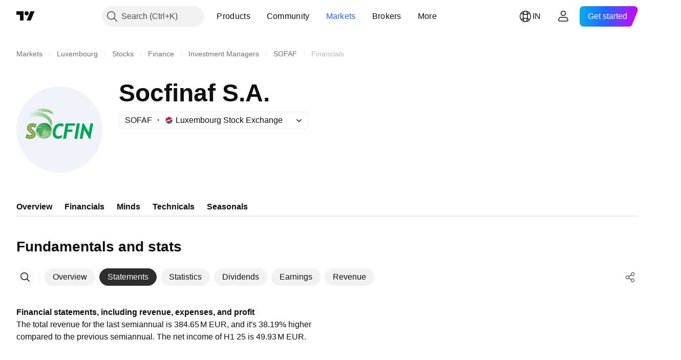

--- FILE ---
content_type: image/svg+xml
request_url: https://s3-symbol-logo.tradingview.com/socfin--big.svg
body_size: 2529
content:
<!-- by TradingView --><svg width="56" height="56" viewBox="0 0 56 56" xmlns="http://www.w3.org/2000/svg"><path d="M0 28a28 28 0 1 1 56 0 28 28 0 1 1-56 0Z" fill="#F0F3FA"/><path d="M12.13 15.9c.25-.26.93-.88 1.58-1.3-.14.19-.4.6-.44.8a17 17 0 0 1 2.32-1.27c-.19.2-.58.64-.69.87a6.74 6.74 0 0 1 2.06-1c-.2.19-.61.62-.72.88a4.29 4.29 0 0 1 2.1-.75c-.18.14-.55.48-.62.75a4.17 4.17 0 0 1 1.98-.39c-.18.1-.56.37-.67.61.33-.1 1.15-.34 1.77-.4-.17.1-.55.38-.64.6a3.46 3.46 0 0 1 1.8-.2c-.22.05-.66.24-.77.6a3.6 3.6 0 0 1 1.58 0c-.18.03-.57.16-.68.37.46.08 1.48.33 1.88.65-.2-.06-.67-.14-1 0 .36.24 1.16.87 1.47 1.57a7.1 7.1 0 0 0-1.88-1.07c.14.2.43.69.5 1.07a5.91 5.91 0 0 0-1.66-1.65c.09.15.3.53.35.84-.27-.37-.97-1.16-1.54-1.27.17.17.51.61.59 1-.28-.33-.97-1-1.49-1 .12.14.35.47.34.7a2.42 2.42 0 0 0-1.63-.76c.18.15.55.53.59.77-.26-.2-1-.6-1.87-.7.12.07.38.27.38.42l-.1-.04c-.2-.08-.6-.24-1.19-.27.1-.1.33-.33.56-.43-.39-.08-1.4-.2-2.4 0 .06-.12.23-.36.4-.42-.53.03-1.73.17-2.26.42Zm-4.81 2.4c.28-.36.94-1.13 1.28-1.37-.05.21-.14.71-.14 1a5.09 5.09 0 0 1 2-1.6c-.1.14-.31.47-.38.75a7.6 7.6 0 0 1 1.9-1.05c-.14.16-.44.58-.54.9a7.1 7.1 0 0 1 2.19-1.05c-.2.19-.61.63-.65.88.52-.23 1.8-.7 2.67-.62-.24.12-.74.45-.88.8.68-.1 2.19-.22 2.86.14-.18 0-.66.04-1.11.24.57.02 1.93.16 2.8.53l-1.1.12c.54.08 1.76.32 2.34.59-.32.02-1.03.09-1.24.15a5.3 5.3 0 0 1 2.19.84 3.35 3.35 0 0 0-1.06 0 6.2 6.2 0 0 1 1.8 1 2.69 2.69 0 0 0-1.01 0c.4.15 1.3.51 1.57.8-.21-.03-.69-.07-.85 0 .35.14 1.12.52 1.42.93a1.42 1.42 0 0 0-1.01 0c.29.1.93.44 1.23.97a2.17 2.17 0 0 0-.9-.22c.26.26.8.92.9 1.54a1.55 1.55 0 0 0-.73-.55c.06.4.1 1.34-.17 1.9a4.62 4.62 0 0 0-.56-1.8c-.09.28-.3.88-.48 1 .11-.5.3-1.62.1-2.09-.11.23-.34.7-.42.78.05-.45.12-1.43-.1-1.77-.04.3-.19.91-.46 1 .09-.37.17-1.18-.22-1.57-.06.22-.22.65-.37.68 0-.4-.14-1.26-.61-1.49 0 .22-.04.69-.18.81-.05-.36-.3-1.18-.9-1.5.07.2.17.66.07.92-.23-.4-.85-1.27-1.42-1.5.1.2.3.67.25 1a2.5 2.5 0 0 0-1.4-1.21c.08.15.23.51.23.78-.24-.26-.9-.8-1.65-.92.13.13.38.45.36.7-.34-.26-1.2-.78-1.96-.7.22.13.65.48.65.78a3.5 3.5 0 0 0-1.92-.78c.03 0 .63.39.6.7-.26-.2-1-.52-1.85-.3.19.1.57.37.6.63l-.1-.05c-.23-.13-.81-.45-1.65.05.21.05.66.23.7.5-.38-.15-1.27-.34-1.76.1.15.06.5.26.6.45-.3-.1-1-.3-1.37-.35l-.16-2.47Z" fill="url(#annzcd50i)"/><path d="M10.46 24.25c.93-.02 1.88.27 2.23.41l-.62 1.88a2.53 2.53 0 0 0-1.47-.61c-.44 0-1.33.08-1.38.79-.05.57.46.97.74 1.2.78.6 2.28 1.78 2.28 3.1 0 1.64-1.36 2.7-3.25 2.73a4.7 4.7 0 0 1-2.7-.6l.66-1.87c.25.26 1 .77 2.04.7 1.04-.06 1.3-.6 1.3-.85.02-.24-.27-.91-1.6-1.75-1.34-.85-1.51-2.03-1.43-2.5.33-2.29 2.03-2.62 3.2-2.63Z" fill="#DFA03C"/><path d="M10.45 24c.98-.01 1.96.28 2.34.44l.21.08-.82 2.48-.28-.29a2 2 0 0 0-.62-.37c-.26-.1-.51-.17-.68-.17-.21 0-.5.02-.74.12-.24.09-.38.22-.4.45a.8.8 0 0 0 .2.56c.14.17.31.31.46.42.38.3.97.76 1.46 1.32.49.55.91 1.23.91 1.98 0 .89-.37 1.64-1 2.16-.63.52-1.5.8-2.5.82a4.92 4.92 0 0 1-2.85-.67l-.14-.1.86-2.42.28.3c.2.22.89.7 1.84.63.94-.06 1.06-.52 1.06-.61v-.06a.54.54 0 0 0-.04-.1c-.03-.09-.1-.2-.2-.34-.21-.27-.6-.64-1.25-1.05-1.42-.9-1.63-2.17-1.53-2.74.17-1.2.71-1.93 1.4-2.34.66-.4 1.43-.5 2.03-.5Zm1.93.81a6.3 6.3 0 0 0-1.92-.32c-.57 0-1.23.1-1.79.43-.54.33-1 .91-1.16 1.99-.07.4.06 1.47 1.3 2.26.7.43 1.12.83 1.38 1.16.13.17.22.32.28.45a.8.8 0 0 1 .07.36c-.01.42-.41 1.02-1.53 1.1a3.06 3.06 0 0 1-1.94-.54l-.48 1.34a5 5 0 0 0 2.4.47c.9-.02 1.65-.28 2.17-.71.53-.43.83-1.04.83-1.78 0-.57-.32-1.14-.78-1.66s-1.01-.95-1.4-1.25a3 3 0 0 1-.54-.51 1.28 1.28 0 0 1-.3-.9c.04-.48.37-.74.7-.87a2.45 2.45 0 0 1 1.8.05c.16.07.33.15.48.25l.43-1.32ZM23.66 29.66c.63-6.14 5.05-6.08 7.18-5.28l-.55 1.87a2.48 2.48 0 0 0-1.67-.58c-2 .1-3.03 2.44-3.13 3.99-.09 1.55.42 2.62 1.98 2.62 1.3 0 1.97-.59 2.18-.92v1.74c-.69.74-2.06.9-2.66.9-3.09-.16-3.5-2.96-3.33-4.34ZM39.42 24h1.9L39.6 34h-1.89l1.7-10ZM32.13 24H38.34l-.31 1.53h-4.27L33.34 28h3.24l-.3 1.51h-3.2L32.3 34h-1.88l1.7-10ZM42.98 24l-1.74 10h1.84l1.01-6 3.3 6h.78L50 24h-1.83l-1.05 5.78L43.87 24h-.89Z" fill="#01A753"/><circle cx="17.93" cy="28.78" r="5.22" fill="#9BCA96"/><path d="M13.1 27.7c.27-.98.98-1.2 1.3-1.19v.35l.65.28v-.28c.27.12.9.13.9.19.08.42.47 1.38.7 1.73.17.28.55.25.72.2.11.05.21.26-.27.73-.49.47-.61.72-.61.79a2 2 0 0 1 .15.86.36.36 0 0 0-.22.36c.06.27.12.86-.19.97-.3.12-.98-.84-1.3-1.33a2 2 0 0 0-.53-1.1v-.55l-.47-.16c-.73.7-.92-.14-.97-.7-.05-.45.07-.96.14-1.15ZM16.84 31.53c0-.18.27-.37.4-.44 0 .32-.05.96-.24 1-.25.06-.15-.35-.16-.56Z" fill="#46AF5B"/><path d="M13.87 26.03c-.32.12-.4.5-.39.66.19.1.77-.48 1.03-.78l.25.24-.25.23.1.2.42-.38-.27-.38.08-.13.29.34.11.44c.2 0 .16-.25.13-.37l.28-.07v.44c0 .1.48.04.72 0 0 .35-.3.5-.45.52l.08.26.17.1.66 1.48c.61-.02 1.25-.5 1.5-.73l-.37-.39-.32.1c-.2-.21-.26-.52-.26-.65.67.52 1.24.64 1.45.64.16.29.42.41.53.44-.02.44 0 1.33.2 1.4.22.07.3-.4.32-.65l.94-.58.18.73.15-.05c.06.07.13.27 0 .47-.13.19-.16.58-.15.75l-.26-.27.15 1.33.43.46.16-.16-.48-.47c.07-.06.22-.23.15-.35-.07-.13.03-.51.08-.69a1.1 1.1 0 0 1 .09-.66l.16.54c.22.02.44-.36.33-.66-.1-.24.04-.36.11-.39.46.04.7-.27.75-.44l.32-1a4.87 4.87 0 0 0-1.28-2.37c-1.11-1.1-2.23-1.45-2.68-1.45-.36 0-1.18.14-1.48.2.09-.07.15-.19-.31-.16-.57.04-1.2.34-1.59.53-.3.15-.47.4-.52.52l-1.01.7c.05.12.07.4-.25.51Z" fill="url(#bnnzcd50i)"/><path d="M21.34 30.9c.03-.22.45-.44.65-.52.08.14-.13.49-.25.64h.4c.12.52-.12.85-.25.96-.12 0-.3-.02-.11-.15.2-.13.15-.49.1-.65l-.2.25c-.12-.08-.37-.3-.34-.52ZM20.54 32.4c.23-.04.73-.28.95-.4-.03.15-.25.57-.81 1.03-.57.45-1.16.55-1.39.55.2-.14.58-.42.63-.42h-.51c.28-.24.9-.73 1.13-.77Z" fill="#46AF5B"/><defs><linearGradient id="annzcd50i" x1="6.98" y1="18.98" x2="22.88" y2="18.98" gradientUnits="userSpaceOnUse"><stop offset=".04" stop-color="#F0F3FA"/><stop offset="1" stop-color="#73BB67"/></linearGradient><linearGradient id="bnnzcd50i" x1="21.22" y1="24.5" x2="19.44" y2="26.75" gradientUnits="userSpaceOnUse"><stop stop-color="#2D6737"/><stop offset=".51" stop-color="#3E9751"/><stop offset="1" stop-color="#46AF5B"/></linearGradient></defs></svg>

--- FILE ---
content_type: image/svg+xml
request_url: https://s3-symbol-logo.tradingview.com/source/LUXSE.svg
body_size: 814
content:
<!-- by TradingView --><svg width="18" height="18" viewBox="0 0 18 18" xmlns="http://www.w3.org/2000/svg"><path fill="#F0F3FA" d="M0 0h18v18H0z"/><path d="M8.97 2c.09.01.18-.02.27.02.12.01.23.09.33.14l.37.21.5.29.47.27.65.37.52.29.59.34.5.28a36.26 36.26 0 0 0 .98.56l.48.27.35.2c.06.04.13.07.16.13.04.1 0 .21-.09.27l-.37.21-3.4 1.92-.96.56a.8.8 0 0 1-.82 0c-.31-.18-.6-.38-.91-.57-.09-.05-.16-.12-.26-.14 0-.06-.05-.08-.1-.11l-.22-.14-1.1-.7-1.54-.98c-.11-.07-.22-.15-.34-.2-.27-.12-.54-.25-.83-.35a1.4 1.4 0 0 0-.42-.08h-.32c.22-.16.46-.28.7-.41L7.6 2.72l.73-.4.36-.21a.93.93 0 0 1 .28-.1Z" fill="#CF1F41"/><path d="M3.45 5.05c.1.02.22.01.33.01.14 0 .28.04.42.08.29.1.56.23.83.35.12.05.23.13.34.2l1.53.98 1.11.7.22.14c.04.03.1.05.1.11-.1.03-.16.09-.24.13l-.54.3-1.22.69-.8.45-.32.18-.57.32c-.11.06-.22.14-.35.2-.14.06-.27.14-.4.22-.16.1-.33.17-.48.28l-.36.2c-.13.06-.32.02-.35-.18V6.46c0-.17.05-.34.05-.51.03 0 .05-.02.02-.05.03-.19.1-.36.22-.52a.93.93 0 0 1 .46-.33Z" fill="#AD1E35"/><path d="M14.51 12.95c0-.01-.02-.03-.03-.02-.22.03-.43-.02-.64-.08a3.25 3.25 0 0 1-.8-.33c-.05-.03-.1-.06-.16-.07l-.03-.03c-.19-.1-.35-.22-.53-.33l-.74-.47c-.34-.2-.67-.41-1-.63l-.83-.53c-.03-.02-.06-.04-.06-.08.05-.06.12-.08.17-.11l1-.57.38-.21c.27-.15.52-.31.8-.45l.61-.33.66-.38.3-.17c.17-.1.34-.17.5-.28.11-.09.25-.14.38-.22l.39-.22c.22-.12.4-.04.42.2v3.73c0 .27-.03.54-.1.8-.05.21-.13.4-.3.56-.11.1-.25.16-.38.22Z" fill="#323C43"/><path d="m12.88 12.45-.03-.03a3.8 3.8 0 0 1-.54-.33l-.53-.34-.2-.13-.28-.17a41.19 41.19 0 0 1-1.55-1c-.04-.02-.06-.03-.06-.07-.03 0-.07 0-.1-.02a6.66 6.66 0 0 0-.67-.44 5.43 5.43 0 0 0-.37-.23.87.87 0 0 0-.9-.02l-.6.36-.42.23a14.74 14.74 0 0 0-.48.27c-.85.48-1.16.64-1.68.95l-.21.12-.64.35-.18.1-.14.08-.36.21c-.15.1-.15.3 0 .4l.23.13.1.06.52.29a35.36 35.36 0 0 1 .46.26l.52.3.1.06.37.2.4.23.09.05.39.22.39.23.2.11.29.16.44.26.33.18.38.22.23.14c.17.1.35.18.56.16a.74.74 0 0 0 .33-.1l.18-.11a101.15 101.15 0 0 1 1.55-.86l.24-.13.71-.4.26-.15.93-.52.23-.13.93-.52a.78.78 0 0 1 .06-.03.32.32 0 0 0 .15-.1h-.01c-.01-.02-.02-.03-.04-.03-.22.04-.42-.02-.63-.07a3.32 3.32 0 0 1-.81-.33l-.01-.01c-.04-.03-.09-.05-.13-.06Z" fill="#4F636B"/></svg>